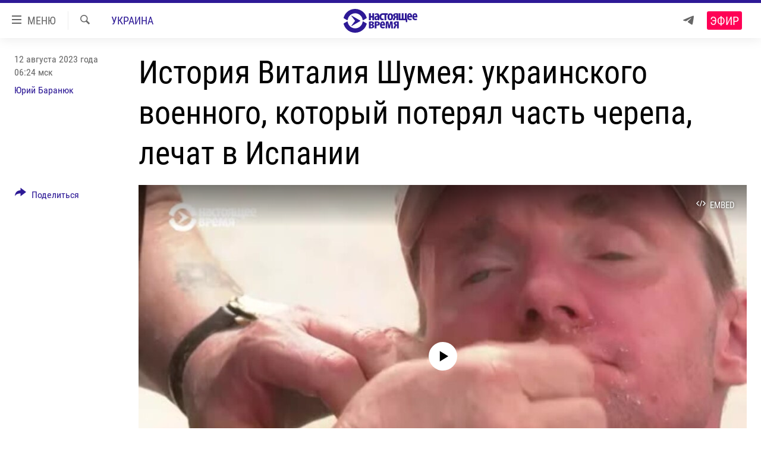

--- FILE ---
content_type: text/html; charset=utf-8
request_url: https://www.currenttime.tv/a/32541239.html
body_size: 13432
content:

<!DOCTYPE html>
<html lang="ru" dir="ltr" class="no-js">
<head>
<link href="/Content/responsive/RFE/ru-RU-TV/RFE-ru-RU-TV.css?&amp;av=0.0.0.0&amp;cb=370" rel="stylesheet"/>
<script src="https://tags.currenttime.tv/rferl-pangea/prod/utag.sync.js"></script> <script type='text/javascript' src='https://www.youtube.com/iframe_api' async></script>
<link rel="manifest" href="/manifest.json">
<script type="text/javascript">
//a general 'js' detection, must be on top level in <head>, due to CSS performance
document.documentElement.className = "js";
var cacheBuster = "370";
var appBaseUrl = "/";
var imgEnhancerBreakpoints = [0, 144, 256, 408, 650, 1023, 1597];
var isLoggingEnabled = false;
var isPreviewPage = false;
var isLivePreviewPage = false;
if (!isPreviewPage) {
window.RFE = window.RFE || {};
window.RFE.cacheEnabledByParam = window.location.href.indexOf('nocache=1') === -1;
const url = new URL(window.location.href);
const params = new URLSearchParams(url.search);
// Remove the 'nocache' parameter
params.delete('nocache');
// Update the URL without the 'nocache' parameter
url.search = params.toString();
window.history.replaceState(null, '', url.toString());
} else {
window.addEventListener('load', function() {
const links = window.document.links;
for (let i = 0; i < links.length; i++) {
links[i].href = '#';
links[i].target = '_self';
}
})
}
var pwaEnabled = false;
var swCacheDisabled;
</script>
<meta charset="utf-8" />
<title>История Виталия Шумея: украинского военного, который потерял часть черепа, лечат в Испании</title>
<meta name="description" content="Шумей – командир ЗРК. Он получил тяжелейшее ранение под Авдеевкой и лишился части черепа. За счет спонсоров из футбольного клуба &quot;Шахтер&quot; Виталия отправили на лечение в испанскую Бадалону. Там в нейрологическом Институте Гуттмана украинцу восстановили череп и начали сложную и долгую реабилитацию" />
<meta name="keywords" content="Украина, настоящее время, медицина, Испания, ранение, военный, череп, мозг, бадалона , шумей, институт гуттмана " />
<meta name="viewport" content="width=device-width, initial-scale=1.0" />
<meta http-equiv="X-UA-Compatible" content="IE=edge" />
<meta name="robots" content="max-image-preview:large"><meta property="fb:app_id" content="1515255158729654" />
<meta name="yandex-verification" content="183f27ca7d8cd167" /> <meta name="yandex-verification" content="8fcec95f849757a3" />
<link href="https://www.currenttime.tv/a/32541239.html" rel="canonical" />
<meta name="apple-mobile-web-app-title" content="Настоящее Время" />
<meta name="apple-mobile-web-app-status-bar-style" content="black" />
<meta name="apple-itunes-app" content="app-id=1042221889, app-argument=//32541239.ltr" />
<meta content="История Виталия Шумея: украинского военного, который потерял часть черепа, лечат в Испании" property="og:title" />
<meta content="Шумей – командир ЗРК. Он получил тяжелейшее ранение под Авдеевкой и лишился части черепа. За счет спонсоров из футбольного клуба &quot;Шахтер&quot; Виталия отправили на лечение в испанскую Бадалону. Там в нейрологическом Институте Гуттмана украинцу восстановили череп и начали сложную и долгую реабилитацию" property="og:description" />
<meta content="video.other" property="og:type" />
<meta content="https://www.currenttime.tv/a/32541239.html" property="og:url" />
<meta content="Настоящее Время" property="og:site_name" />
<meta content="https://www.facebook.com/currenttimetv" property="article:publisher" />
<meta content="https://gdb.currenttime.tv/01000000-0aff-0242-7872-08db98efc57c_tv_w1200_h630.jpg" property="og:image" />
<meta content="1200" property="og:image:width" />
<meta content="630" property="og:image:height" />
<meta content="1515255158729654" property="fb:app_id" />
<meta content="Юрий Баранюк" name="Author" />
<meta content="player" name="twitter:card" />
<meta content="@CurrentTimeTv" name="twitter:site" />
<meta content="https://www.currenttime.tv/embed/player/article/32541239.html" name="twitter:player" />
<meta content="435" name="twitter:player:width" />
<meta content="314" name="twitter:player:height" />
<meta content="https://rfe-video-ns.akamaized.net/pangeavideo/2023/08/0/01/01000000-0aff-0242-7872-08db98efc57c.mp4" name="twitter:player:stream" />
<meta content="video/mp4; codecs=&quot;h264&quot;" name="twitter:player:stream:content_type" />
<meta content="История Виталия Шумея: украинского военного, который потерял часть черепа, лечат в Испании" name="twitter:title" />
<meta content="Шумей – командир ЗРК. Он получил тяжелейшее ранение под Авдеевкой и лишился части черепа. За счет спонсоров из футбольного клуба &quot;Шахтер&quot; Виталия отправили на лечение в испанскую Бадалону. Там в нейрологическом Институте Гуттмана украинцу восстановили череп и начали сложную и долгую реабилитацию" name="twitter:description" />
<link rel="amphtml" href="https://www.currenttime.tv/amp/32541239.html" />
<script type="application/ld+json">{"duration":"PT5M44S","uploadDate":"2023-08-12 03:24:00Z","embedUrl":"https://www.currenttime.tv/embed/player/article/32541239.html","headline":"История Виталия Шумея: украинского военного, который потерял часть черепа, лечат в Испании","inLanguage":"ru-RU-TV","keywords":"Украина, настоящее время, медицина, Испания, ранение, военный, череп, мозг, бадалона , шумей, институт гуттмана ","author":{"@type":"Person","url":"https://www.currenttime.tv/author/yuriy-baranyuk/bj-yqi","description":"","image":{"@type":"ImageObject"},"name":"Юрий Баранюк"},"datePublished":"2023-08-12 03:24:00Z","dateModified":"2023-08-12 03:24:00Z","publisher":{"logo":{"width":512,"height":220,"@type":"ImageObject","url":"https://www.currenttime.tv/Content/responsive/RFE/ru-RU-TV/img/logo.png"},"@type":"Organization","url":"https://www.currenttime.tv","sameAs":["http://facebook.com/currenttimetv","https://twitter.com/CurrentTimeTv","https://www.youtube.com/user/currenttimetv","https://www.instagram.com/currenttime.tv/","https://telegram.me/currenttime"],"name":"Настоящее Время","alternateName":""},"thumbnailUrl":"https://gdb.currenttime.tv/01000000-0aff-0242-7872-08db98efc57c_tv_w1080_h608.jpg","@context":"https://schema.org","@type":"VideoObject","mainEntityOfPage":"https://www.currenttime.tv/a/32541239.html","url":"https://www.currenttime.tv/a/32541239.html","description":"Шумей – командир ЗРК. Он получил тяжелейшее ранение под Авдеевкой и лишился части черепа. За счет спонсоров из футбольного клуба \u0022Шахтер\u0022 Виталия отправили на лечение в испанскую Бадалону. Там в нейрологическом Институте Гуттмана украинцу восстановили череп и начали сложную и долгую реабилитацию","image":{"width":1080,"height":608,"@type":"ImageObject","url":"https://gdb.currenttime.tv/01000000-0aff-0242-7872-08db98efc57c_tv_w1080_h608.jpg"},"name":"История Виталия Шумея: украинского военного, который потерял часть черепа, лечат в Испании"}</script>
<script src="/Scripts/responsive/infographics.b?v=dVbZ-Cza7s4UoO3BqYSZdbxQZVF4BOLP5EfYDs4kqEo1&amp;av=0.0.0.0&amp;cb=370"></script>
<script src="/Scripts/responsive/loader.b?v=Q26XNwrL6vJYKjqFQRDnx01Lk2pi1mRsuLEaVKMsvpA1&amp;av=0.0.0.0&amp;cb=370"></script>
<link rel="icon" type="image/svg+xml" href="/Content/responsive/RFE/ru-RU-TV/img/webApp/favicon.svg" />
<link rel="alternate icon" href="/Content/responsive/RFE/ru-RU-TV/img/webApp/favicon.ico" />
<link rel="mask-icon" color="#2d1996" href="/Content/responsive/RFE/ru-RU-TV/img/webApp/favicon_safari.svg" />
<link rel="apple-touch-icon" sizes="152x152" href="/Content/responsive/RFE/ru-RU-TV/img/webApp/ico-152x152.png" />
<link rel="apple-touch-icon" sizes="144x144" href="/Content/responsive/RFE/ru-RU-TV/img/webApp/ico-144x144.png" />
<link rel="apple-touch-icon" sizes="114x114" href="/Content/responsive/RFE/ru-RU-TV/img/webApp/ico-114x114.png" />
<link rel="apple-touch-icon" sizes="72x72" href="/Content/responsive/RFE/ru-RU-TV/img/webApp/ico-72x72.png" />
<link rel="apple-touch-icon-precomposed" href="/Content/responsive/RFE/ru-RU-TV/img/webApp/ico-57x57.png" />
<link rel="icon" sizes="192x192" href="/Content/responsive/RFE/ru-RU-TV/img/webApp/ico-192x192.png" />
<link rel="icon" sizes="128x128" href="/Content/responsive/RFE/ru-RU-TV/img/webApp/ico-128x128.png" />
<meta name="msapplication-TileColor" content="#ffffff" />
<meta name="msapplication-TileImage" content="/Content/responsive/RFE/ru-RU-TV/img/webApp/ico-144x144.png" />
<link rel="preload" href="/Content/responsive/fonts/Roboto-Condensed-Regular_v1.woff" type="font/woff" as="font" crossorigin="anonymous" />
<link rel="alternate" type="application/rss+xml" title="RFE/RL - Top Stories [RSS]" href="/api/" />
<link rel="sitemap" type="application/rss+xml" href="/sitemap.xml" />
</head>
<body class=" nav-no-loaded cc_theme pg-media js-category-to-nav pg-video nojs-images ">
<script type="text/javascript" >
var analyticsData = {url:"https://www.currenttime.tv/a/32541239.html",property_id:"525",article_uid:"32541239",page_title:"История Виталия Шумея: украинского военного, который потерял часть черепа, лечат в Испании",page_type:"video",content_type:"video",subcontent_type:"video",last_modified:"2023-08-12 03:24:00Z",pub_datetime:"2023-08-12 03:24:00Z",pub_year:"2023",pub_month:"08",pub_day:"12",pub_hour:"03",pub_weekday:"Saturday",section:"украина",english_section:"ukraine",byline:"Юрий Баранюк",categories:"ukraine",tags:"настоящее время;медицина;испания;ранение;военный;череп;мозг;бадалона ;шумей;институт гуттмана ",domain:"www.currenttime.tv",language:"Russian",language_service:"Current Time TV Russian",platform:"web",copied:"no",copied_article:"",copied_title:"",runs_js:"Yes",cms_release:"8.44.0.0.370",enviro_type:"prod",slug:"",entity:"RFE-VOA",short_language_service:"RU",platform_short:"W",page_name:"История Виталия Шумея: украинского военного, который потерял часть черепа, лечат в Испании"};
</script>
<noscript><iframe src="https://www.googletagmanager.com/ns.html?id=GTM-WXZBPZ" height="0" width="0" style="display:none;visibility:hidden"></iframe></noscript><script type="text/javascript" data-cookiecategory="analytics">
var gtmEventObject = Object.assign({}, analyticsData, {event: 'page_meta_ready'});window.dataLayer = window.dataLayer || [];window.dataLayer.push(gtmEventObject);
if (top.location === self.location) { //if not inside of an IFrame
var renderGtm = "true";
if (renderGtm === "true") {
(function(w,d,s,l,i){w[l]=w[l]||[];w[l].push({'gtm.start':new Date().getTime(),event:'gtm.js'});var f=d.getElementsByTagName(s)[0],j=d.createElement(s),dl=l!='dataLayer'?'&l='+l:'';j.async=true;j.src='//www.googletagmanager.com/gtm.js?id='+i+dl;f.parentNode.insertBefore(j,f);})(window,document,'script','dataLayer','GTM-WXZBPZ');
}
}
</script>
<!--Analytics tag js version start-->
<script type="text/javascript" data-cookiecategory="analytics">
var utag_data = Object.assign({}, analyticsData, {});
if(typeof(TealiumTagFrom)==='function' && typeof(TealiumTagSearchKeyword)==='function') {
var utag_from=TealiumTagFrom();var utag_searchKeyword=TealiumTagSearchKeyword();
if(utag_searchKeyword!=null && utag_searchKeyword!=='' && utag_data["search_keyword"]==null) utag_data["search_keyword"]=utag_searchKeyword;if(utag_from!=null && utag_from!=='') utag_data["from"]=TealiumTagFrom();}
if(window.top!== window.self&&utag_data.page_type==="snippet"){utag_data.page_type = 'iframe';}
try{if(window.top!==window.self&&window.self.location.hostname===window.top.location.hostname){utag_data.platform = 'self-embed';utag_data.platform_short = 'se';}}catch(e){if(window.top!==window.self&&window.self.location.search.includes("platformType=self-embed")){utag_data.platform = 'cross-promo';utag_data.platform_short = 'cp';}}
(function(a,b,c,d){ a="https://tags.currenttime.tv/rferl-pangea/prod/utag.js"; b=document;c="script";d=b.createElement(c);d.src=a;d.type="text/java"+c;d.async=true; a=b.getElementsByTagName(c)[0];a.parentNode.insertBefore(d,a); })();
</script>
<!--Analytics tag js version end-->
<!-- Analytics tag management NoScript -->
<noscript>
<img style="position: absolute; border: none;" src="https://ssc.currenttime.tv/b/ss/bbgprod,bbgentityrferl/1/G.4--NS/862913431?pageName=rfe-voa%3aru%3aw%3avideo%3a%d0%98%d1%81%d1%82%d0%be%d1%80%d0%b8%d1%8f%20%d0%92%d0%b8%d1%82%d0%b0%d0%bb%d0%b8%d1%8f%20%d0%a8%d1%83%d0%bc%d0%b5%d1%8f%3a%20%d1%83%d0%ba%d1%80%d0%b0%d0%b8%d0%bd%d1%81%d0%ba%d0%be%d0%b3%d0%be%20%d0%b2%d0%be%d0%b5%d0%bd%d0%bd%d0%be%d0%b3%d0%be%2c%20%d0%ba%d0%be%d1%82%d0%be%d1%80%d1%8b%d0%b9%20%d0%bf%d0%be%d1%82%d0%b5%d1%80%d1%8f%d0%bb%20%d1%87%d0%b0%d1%81%d1%82%d1%8c%20%d1%87%d0%b5%d1%80%d0%b5%d0%bf%d0%b0%2c%20%d0%bb%d0%b5%d1%87%d0%b0%d1%82%20%d0%b2%20%d0%98%d1%81%d0%bf%d0%b0%d0%bd%d0%b8%d0%b8&amp;c6=%d0%98%d1%81%d1%82%d0%be%d1%80%d0%b8%d1%8f%20%d0%92%d0%b8%d1%82%d0%b0%d0%bb%d0%b8%d1%8f%20%d0%a8%d1%83%d0%bc%d0%b5%d1%8f%3a%20%d1%83%d0%ba%d1%80%d0%b0%d0%b8%d0%bd%d1%81%d0%ba%d0%be%d0%b3%d0%be%20%d0%b2%d0%be%d0%b5%d0%bd%d0%bd%d0%be%d0%b3%d0%be%2c%20%d0%ba%d0%be%d1%82%d0%be%d1%80%d1%8b%d0%b9%20%d0%bf%d0%be%d1%82%d0%b5%d1%80%d1%8f%d0%bb%20%d1%87%d0%b0%d1%81%d1%82%d1%8c%20%d1%87%d0%b5%d1%80%d0%b5%d0%bf%d0%b0%2c%20%d0%bb%d0%b5%d1%87%d0%b0%d1%82%20%d0%b2%20%d0%98%d1%81%d0%bf%d0%b0%d0%bd%d0%b8%d0%b8&amp;v36=8.44.0.0.370&amp;v6=D=c6&amp;g=https%3a%2f%2fwww.currenttime.tv%2fa%2f32541239.html&amp;c1=D=g&amp;v1=D=g&amp;events=event1&amp;c16=current%20time%20tv%20russian&amp;v16=D=c16&amp;c5=ukraine&amp;v5=D=c5&amp;ch=%d0%a3%d0%ba%d1%80%d0%b0%d0%b8%d0%bd%d0%b0&amp;c15=russian&amp;v15=D=c15&amp;c4=video&amp;v4=D=c4&amp;c14=32541239&amp;v14=D=c14&amp;v20=no&amp;c17=web&amp;v17=D=c17&amp;mcorgid=518abc7455e462b97f000101%40adobeorg&amp;server=www.currenttime.tv&amp;pageType=D=c4&amp;ns=bbg&amp;v29=D=server&amp;v25=rfe&amp;v30=525&amp;v105=D=User-Agent " alt="analytics" width="1" height="1" /></noscript>
<!-- End of Analytics tag management NoScript -->
<!--*** Accessibility links - For ScreenReaders only ***-->
<section>
<div class="sr-only">
<h2>Ссылки</h2>
<ul>
<li><a href="#content" data-disable-smooth-scroll="1">Перейти к контенту</a></li>
<li><a href="#navigation" data-disable-smooth-scroll="1">Перейти к навигации</a></li>
<li><a href="#txtHeaderSearch" data-disable-smooth-scroll="1">Перейти к поиску</a></li>
</ul>
</div>
</section>
<div dir="ltr">
<div id="page">
<aside>
<div class="ctc-message pos-fix">
<div class="ctc-message__inner">Ссылка скопирована в буфер обмена</div>
</div>
</aside>
<div class="hdr-20 hdr-20--big">
<div class="hdr-20__inner">
<div class="hdr-20__max pos-rel">
<div class="hdr-20__side hdr-20__side--primary d-flex">
<label data-for="main-menu-ctrl" data-switcher-trigger="true" data-switch-target="main-menu-ctrl" class="burger hdr-trigger pos-rel trans-trigger" data-trans-evt="click" data-trans-id="menu">
<span class="ico ico-close hdr-trigger__ico hdr-trigger__ico--close burger__ico burger__ico--close"></span>
<span class="ico ico-menu hdr-trigger__ico hdr-trigger__ico--open burger__ico burger__ico--open"></span>
<span class="burger__label">МЕНЮ</span>
</label>
<div class="menu-pnl pos-fix trans-target" data-switch-target="main-menu-ctrl" data-trans-id="menu">
<div class="menu-pnl__inner">
<nav class="main-nav menu-pnl__item menu-pnl__item--first">
<ul class="main-nav__list accordeon" data-analytics-tales="false" data-promo-name="link" data-location-name="nav,secnav">
<li class="main-nav__item">
<a class="main-nav__item-name main-nav__item-name--link" href="/news" title="Новости" >Новости</a>
</li>
<li class="main-nav__item">
<a class="main-nav__item-name main-nav__item-name--link" href="/a/ukraine-war-front-reports/32281333.html" title="Репортажи с передовой" >Репортажи с передовой</a>
</li>
<li class="main-nav__item">
<a class="main-nav__item-name main-nav__item-name--link" href="https://smarturl.click/13Qx5" title="БЕЗ VPN" >БЕЗ VPN</a>
</li>
<li class="main-nav__item accordeon__item" data-switch-target="menu-item-1643">
<label class="main-nav__item-name main-nav__item-name--label accordeon__control-label" data-switcher-trigger="true" data-for="menu-item-1643">
Программы
<span class="ico ico-chevron-down main-nav__chev"></span>
</label>
<div class="main-nav__sub-list">
<a class="main-nav__item-name main-nav__item-name--link main-nav__item-name--sub" href="/utro" title="Утро" >Утро</a>
<a class="main-nav__item-name main-nav__item-name--link main-nav__item-name--sub" href="/vecher" title="Вечер" >Вечер</a>
<a class="main-nav__item-name main-nav__item-name--link main-nav__item-name--sub" href="/glavnoe" title="Главное" >Главное</a>
<a class="main-nav__item-name main-nav__item-name--link main-nav__item-name--sub" href="/baltic" title="Балтия" data-item-name="baltic" >Балтия</a>
<a class="main-nav__item-name main-nav__item-name--link main-nav__item-name--sub" href="/asia" title="Азия" >Азия</a>
<a class="main-nav__item-name main-nav__item-name--link main-nav__item-name--sub" href="/smotrivoba" title="Смотри в оба" >Смотри в оба</a>
<a class="main-nav__item-name main-nav__item-name--link main-nav__item-name--sub" href="/programs" title="Все программы" >Все программы</a>
<a class="main-nav__item-name main-nav__item-name--link main-nav__item-name--sub" href="/schedule/tv.html#live-now" title="Расписание" >Расписание</a>
</div>
</li>
<li class="main-nav__item">
<a class="main-nav__item-name main-nav__item-name--link" href="/doc" title="Реальное кино" >Реальное кино</a>
</li>
<li class="main-nav__item accordeon__item" data-switch-target="menu-item-3179">
<label class="main-nav__item-name main-nav__item-name--label accordeon__control-label" data-switcher-trigger="true" data-for="menu-item-3179">
Регионы
<span class="ico ico-chevron-down main-nav__chev"></span>
</label>
<div class="main-nav__sub-list">
<a class="main-nav__item-name main-nav__item-name--link main-nav__item-name--sub" href="/azerbaijan" title="Азербайджан" >Азербайджан</a>
<a class="main-nav__item-name main-nav__item-name--link main-nav__item-name--sub" href="/armenia" title="Армения" >Армения</a>
<a class="main-nav__item-name main-nav__item-name--link main-nav__item-name--sub" href="/belarus" title="Беларусь" >Беларусь</a>
<a class="main-nav__item-name main-nav__item-name--link main-nav__item-name--sub" href="/georgia" title="Грузия" >Грузия</a>
<a class="main-nav__item-name main-nav__item-name--link main-nav__item-name--sub" href="/kazakhstan" title="Казахстан" >Казахстан</a>
<a class="main-nav__item-name main-nav__item-name--link main-nav__item-name--sub" href="/kyrgyzstan" title="Кыргызстан" >Кыргызстан</a>
<a class="main-nav__item-name main-nav__item-name--link main-nav__item-name--sub" href="/latvia" title="Латвия" >Латвия</a>
<a class="main-nav__item-name main-nav__item-name--link main-nav__item-name--sub" href="/lithuania" title="Литва" >Литва</a>
<a class="main-nav__item-name main-nav__item-name--link main-nav__item-name--sub" href="/moldovanian" title="Молдова" >Молдова</a>
<a class="main-nav__item-name main-nav__item-name--link main-nav__item-name--sub" href="/russia" title="Россия" >Россия</a>
<a class="main-nav__item-name main-nav__item-name--link main-nav__item-name--sub" href="/tajikistan" title="Таджикистан" >Таджикистан</a>
<a class="main-nav__item-name main-nav__item-name--link main-nav__item-name--sub" href="/turkmenistan" title="Туркменистан" >Туркменистан</a>
<a class="main-nav__item-name main-nav__item-name--link main-nav__item-name--sub" href="/uzbekisnan" title="Узбекистан" >Узбекистан</a>
<a class="main-nav__item-name main-nav__item-name--link main-nav__item-name--sub" href="/Ukraine" title="Украина" >Украина</a>
<a class="main-nav__item-name main-nav__item-name--link main-nav__item-name--sub" href="/estonia" title="Эстония" >Эстония</a>
</div>
</li>
<li class="main-nav__item">
<a class="main-nav__item-name main-nav__item-name--link" href="/longreads" title="Лонгриды" >Лонгриды</a>
</li>
<li class="main-nav__item">
<a class="main-nav__item-name main-nav__item-name--link" href="/investigations" title="Расследования" >Расследования</a>
</li>
<li class="main-nav__item accordeon__item" data-switch-target="menu-item-2908">
<label class="main-nav__item-name main-nav__item-name--label accordeon__control-label" data-switcher-trigger="true" data-for="menu-item-2908">
Спецпроекты
<span class="ico ico-chevron-down main-nav__chev"></span>
</label>
<div class="main-nav__sub-list">
<a class="main-nav__item-name main-nav__item-name--link main-nav__item-name--sub" href="/a/our-liberty-documentary/33608027.html" title="За Нашу Свободу" >За Нашу Свободу</a>
<a class="main-nav__item-name main-nav__item-name--link main-nav__item-name--sub" href="/tell-us" title="Расскажи" data-item-name="Tell us" >Расскажи</a>
<a class="main-nav__item-name main-nav__item-name--link main-nav__item-name--sub" href="/polit-prisoners" title="Политзеки" >Политзеки</a>
<a class="main-nav__item-name main-nav__item-name--link main-nav__item-name--sub" href="/p/8414.html" title="Уничтожение &quot;Мемориала&quot;" >Уничтожение &quot;Мемориала&quot;</a>
<a class="main-nav__item-name main-nav__item-name--link main-nav__item-name--sub" href="/a/voices-of-kabul/31416882.html" title="Голоса из Кабула" >Голоса из Кабула</a>
<a class="main-nav__item-name main-nav__item-name--link main-nav__item-name--sub" href="/ussr-collapse-30-years" title="30 лет распаду СССР" >30 лет распаду СССР</a>
<a class="main-nav__item-name main-nav__item-name--link main-nav__item-name--sub" href="/runet" title="Холивар" >Холивар</a>
<a class="main-nav__item-name main-nav__item-name--link main-nav__item-name--sub" href="/all-podcasts" title="Подкасты" >Подкасты</a>
<a class="main-nav__item-name main-nav__item-name--link main-nav__item-name--sub" href="/projects" title="Все спецпроекты" >Все спецпроекты</a>
</div>
</li>
<li class="main-nav__item accordeon__item" data-switch-target="menu-item-3178">
<label class="main-nav__item-name main-nav__item-name--label accordeon__control-label" data-switcher-trigger="true" data-for="menu-item-3178">
Настоящее Время. Док
<span class="ico ico-chevron-down main-nav__chev"></span>
</label>
<div class="main-nav__sub-list">
<a class="main-nav__item-name main-nav__item-name--link main-nav__item-name--sub" href="/unknownrussia" title="Неизвестная Россия" >Неизвестная Россия</a>
<a class="main-nav__item-name main-nav__item-name--link main-nav__item-name--sub" href="/person" title="Человек на карте" >Человек на карте</a>
<a class="main-nav__item-name main-nav__item-name--link main-nav__item-name--sub" href="/asia-360" title="Азия 360&#176;" data-item-name="asia-360" >Азия 360&#176;</a>
<a class="main-nav__item-name main-nav__item-name--link main-nav__item-name--sub" href="https://zona.currenttime.tv/" title="Азбука тюрьмы" >Азбука тюрьмы</a>
<a class="main-nav__item-name main-nav__item-name--link main-nav__item-name--sub" href="/runet" title="Холивар. История рунета" >Холивар. История рунета</a>
<a class="main-nav__item-name main-nav__item-name--link main-nav__item-name--sub" href="/doc" title="Все документальные проекты" >Все документальные проекты</a>
</div>
</li>
<li class="main-nav__item">
<a class="main-nav__item-name main-nav__item-name--link" href="/semsorok" title="Рассылка 7:40" >Рассылка 7:40</a>
</li>
<li class="main-nav__item">
<a class="main-nav__item-name main-nav__item-name--link" href="/about" title="О нас" >О нас</a>
</li>
<li class="main-nav__item">
<a class="main-nav__item-name main-nav__item-name--link" href="/contact" title="Пишите нам" >Пишите нам</a>
</li>
</ul>
</nav>
<div class="menu-pnl__item menu-pnl__item--social">
<h5 class="menu-pnl__sub-head">Присоединяйтесь!</h5>
<a href="https://telegram.me/currenttime" title="Присоединяйтесь к нам в телеграме (Telegram)" data-analytics-text="follow_on_telegram" class="btn btn--rounded btn--social-inverted menu-pnl__btn js-social-btn btn-telegram" target="_blank" rel="noopener">
<span class="ico ico-telegram ico--rounded"></span>
</a>
<a href="https://www.youtube.com/user/currenttimetv" title="Присоединяйтесь в Youtube" data-analytics-text="follow_on_youtube" class="btn btn--rounded btn--social-inverted menu-pnl__btn js-social-btn btn-youtube" target="_blank" rel="noopener">
<span class="ico ico-youtube ico--rounded"></span>
</a>
<a href="http://facebook.com/currenttimetv" title="Мы в Facebook" data-analytics-text="follow_on_facebook" class="btn btn--rounded btn--social-inverted menu-pnl__btn js-social-btn btn-facebook" target="_blank" rel="noopener">
<span class="ico ico-facebook-alt ico--rounded"></span>
</a>
<a href="https://www.instagram.com/currenttime.tv/" title="Подпишитесь на нашу страницу в Instagram" data-analytics-text="follow_on_instagram" class="btn btn--rounded btn--social-inverted menu-pnl__btn js-social-btn btn-instagram" target="_blank" rel="noopener">
<span class="ico ico-instagram ico--rounded"></span>
</a>
<a href="https://twitter.com/CurrentTimeTv" title="Мы в Twitter" data-analytics-text="follow_on_twitter" class="btn btn--rounded btn--social-inverted menu-pnl__btn js-social-btn btn-twitter" target="_blank" rel="noopener">
<span class="ico ico-twitter ico--rounded"></span>
</a>
</div>
</div>
</div>
<label data-for="top-search-ctrl" data-switcher-trigger="true" data-switch-target="top-search-ctrl" class="top-srch-trigger hdr-trigger">
<span class="ico ico-close hdr-trigger__ico hdr-trigger__ico--close top-srch-trigger__ico top-srch-trigger__ico--close"></span>
<span class="ico ico-search hdr-trigger__ico hdr-trigger__ico--open top-srch-trigger__ico top-srch-trigger__ico--open"></span>
</label>
<div class="srch-top srch-top--in-header" data-switch-target="top-search-ctrl">
<div class="container">
<form action="/s" class="srch-top__form srch-top__form--in-header" id="form-topSearchHeader" method="get" role="search"><label for="txtHeaderSearch" class="sr-only">Искать</label>
<input type="text" id="txtHeaderSearch" name="k" placeholder="текст для поиска..." accesskey="s" value="" class="srch-top__input analyticstag-event" onkeydown="if (event.keyCode === 13) { FireAnalyticsTagEventOnSearch('search', $dom.get('#txtHeaderSearch')[0].value) }" />
<button title="Искать" type="submit" class="btn btn--top-srch analyticstag-event" onclick="FireAnalyticsTagEventOnSearch('search', $dom.get('#txtHeaderSearch')[0].value) ">
<span class="ico ico-search"></span>
</button></form>
</div>
</div>
<a href="/" class="main-logo-link">
<img src="/Content/responsive/RFE/ru-RU-TV/img/logo-compact.svg" class="main-logo main-logo--comp" alt="site logo">
<img src="/Content/responsive/RFE/ru-RU-TV/img/logo.svg" class="main-logo main-logo--big" alt="site logo">
</a>
</div>
<div class="hdr-20__side hdr-20__side--secondary d-flex">
<a href="https://telegram.me/currenttime" title="Telegram" class="hdr-20__secondary-item" data-item-name="custom1">
<span class="ico-custom ico-custom--1 hdr-20__secondary-icon"></span>
</a>
<a href="/s" title="Искать" class="hdr-20__secondary-item hdr-20__secondary-item--search" data-item-name="search">
<span class="ico ico-search hdr-20__secondary-icon hdr-20__secondary-icon--search"></span>
</a>
<div class="hdr-20__secondary-item live-b-drop">
<div class="live-b-drop__off">
<a href="/live/video/92" class="live-b-drop__link" title="Эфир" data-item-name="live">
<span class="badge badge--live-btn badge--live">
Эфир
</span>
</a>
</div>
<div class="live-b-drop__on hidden">
<label data-for="live-ctrl" data-switcher-trigger="true" data-switch-target="live-ctrl" class="live-b-drop__label pos-rel">
<span class="badge badge--live badge--live-btn">
Эфир
</span>
<span class="ico ico-close live-b-drop__label-ico live-b-drop__label-ico--close"></span>
</label>
<div class="live-b-drop__panel" id="targetLivePanelDiv" data-switch-target="live-ctrl"></div>
</div>
</div>
<div class="srch-bottom">
<form action="/s" class="srch-bottom__form d-flex" id="form-bottomSearch" method="get" role="search"><label for="txtSearch" class="sr-only">Искать</label>
<input type="search" id="txtSearch" name="k" placeholder="текст для поиска..." accesskey="s" value="" class="srch-bottom__input analyticstag-event" onkeydown="if (event.keyCode === 13) { FireAnalyticsTagEventOnSearch('search', $dom.get('#txtSearch')[0].value) }" />
<button title="Искать" type="submit" class="btn btn--bottom-srch analyticstag-event" onclick="FireAnalyticsTagEventOnSearch('search', $dom.get('#txtSearch')[0].value) ">
<span class="ico ico-search"></span>
</button></form>
</div>
</div>
<img src="/Content/responsive/RFE/ru-RU-TV/img/logo-print.gif" class="logo-print" alt="site logo">
<img src="/Content/responsive/RFE/ru-RU-TV/img/logo-print_color.png" class="logo-print logo-print--color" alt="site logo">
</div>
</div>
</div>
<script>
if (document.body.className.indexOf('pg-home') > -1) {
var nav2In = document.querySelector('.hdr-20__inner');
var nav2Sec = document.querySelector('.hdr-20__side--secondary');
var secStyle = window.getComputedStyle(nav2Sec);
if (nav2In && window.pageYOffset < 150 && secStyle['position'] !== 'fixed') {
nav2In.classList.add('hdr-20__inner--big')
}
}
</script>
<div class="c-hlights c-hlights--breaking c-hlights--no-item" data-hlight-display="mobile,desktop">
<div class="c-hlights__wrap container p-0">
<div class="c-hlights__nav">
<a role="button" href="#" title="Назад">
<span class="ico ico-chevron-backward m-0"></span>
<span class="sr-only">Назад</span>
</a>
<a role="button" href="#" title="Вперед">
<span class="ico ico-chevron-forward m-0"></span>
<span class="sr-only">Вперед</span>
</a>
</div>
<span class="c-hlights__label">
<span class="">Новость часа</span>
<span class="switcher-trigger">
<label data-for="more-less-1" data-switcher-trigger="true" class="switcher-trigger__label switcher-trigger__label--more p-b-0" title="Показать больше">
<span class="ico ico-chevron-down"></span>
</label>
<label data-for="more-less-1" data-switcher-trigger="true" class="switcher-trigger__label switcher-trigger__label--less p-b-0" title="Свернуть описание">
<span class="ico ico-chevron-up"></span>
</label>
</span>
</span>
<ul class="c-hlights__items switcher-target" data-switch-target="more-less-1">
</ul>
</div>
</div> <div id="content">
<div class="media-container">
<div class="container">
<div class="hdr-container">
<div class="row">
<div class="col-category col-xs-12 col-md-2 pull-left"> <div class="category js-category">
<a class="" href="/Ukraine">Украина</a> </div>
</div><div class="col-title col-xs-12 col-lg-10 pull-right"> <h1 class="">
История Виталия Шумея: украинского военного, который потерял часть черепа, лечат в Испании
</h1>
</div><div class="col-publishing-details col-xs-12 col-md-2 pull-left"> <div class="publishing-details ">
<div class="published">
<span class="date" >
<time pubdate="pubdate" datetime="2023-08-12T06:24:00+03:00">
12 августа 2023 года 06:24 мск
</time>
</span>
</div>
<div class="links">
<ul class="links__list links__list--column">
<li class="links__item">
<a class="links__item-link" href="/author/yuriy-baranyuk/bj-yqi" title="Юрий Баранюк">Юрий Баранюк</a>
</li>
</ul>
</div>
</div>
</div><div class="col-lg-12 separator"> <div class="separator">
<hr class="title-line" />
</div>
</div><div class="col-multimedia col-xs-12 col-md-10 pull-right"> <div class="media-pholder media-pholder--video ">
<div class="c-sticky-container" data-poster="https://gdb.currenttime.tv/01000000-0aff-0242-7872-08db98efc57c_tv_w250_r1.jpg">
<div class="c-sticky-element" data-sp_api="pangea-video" data-persistent data-persistent-browse-out >
<div class="c-mmp c-mmp--enabled c-mmp--loading c-mmp--video c-mmp--detail c-mmp--has-poster c-sticky-element__swipe-el"
data-player_id="" data-title="История Виталия Шумея: украинского военного, который потерял часть черепа, лечат в Испании" data-hide-title="False"
data-breakpoint_s="320" data-breakpoint_m="640" data-breakpoint_l="992"
data-hlsjs-src="/Scripts/responsive/hls.b"
data-bypass-dash-for-vod="true"
data-bypass-dash-for-live-video="true"
data-bypass-dash-for-live-audio="true"
id="player32541239">
<div class="c-mmp__poster js-poster c-mmp__poster--video">
<img src="https://gdb.currenttime.tv/01000000-0aff-0242-7872-08db98efc57c_tv_w250_r1.jpg" alt="История Виталия Шумея: украинского военного, который потерял часть черепа, лечат в Испании" title="История Виталия Шумея: украинского военного, который потерял часть черепа, лечат в Испании" class="c-mmp__poster-image-h" />
</div>
<a class="c-mmp__fallback-link" href="https://rfe-video-ns.akamaized.net/pangeavideo/2023/08/0/01/01000000-0aff-0242-7872-08db98efc57c_240p.mp4">
<span class="c-mmp__fallback-link-icon">
<span class="ico ico-play"></span>
</span>
</a>
<div class="c-spinner">
<img src="/Content/responsive/img/player-spinner.png" alt="пожалуйста, подождите" title="пожалуйста, подождите" />
</div>
<span class="c-mmp__big_play_btn js-btn-play-big">
<span class="ico ico-play"></span>
</span>
<div class="c-mmp__player">
<video src="https://rfe-video-hls-ns.akamaized.net/pangeavideo/2023/08/0/01/01000000-0aff-0242-7872-08db98efc57c_master.m3u8" data-fallbacksrc="https://rfe-video-ns.akamaized.net/pangeavideo/2023/08/0/01/01000000-0aff-0242-7872-08db98efc57c.mp4" data-fallbacktype="video/mp4" data-type="application/x-mpegURL" data-info="Auto" data-sources="[{&quot;AmpSrc&quot;:&quot;https://rfe-video-ns.akamaized.net/pangeavideo/2023/08/0/01/01000000-0aff-0242-7872-08db98efc57c_240p.mp4&quot;,&quot;Src&quot;:&quot;https://rfe-video-ns.akamaized.net/pangeavideo/2023/08/0/01/01000000-0aff-0242-7872-08db98efc57c_240p.mp4&quot;,&quot;Type&quot;:&quot;video/mp4&quot;,&quot;DataInfo&quot;:&quot;240p&quot;,&quot;Url&quot;:null,&quot;BlockAutoTo&quot;:null,&quot;BlockAutoFrom&quot;:null},{&quot;AmpSrc&quot;:&quot;https://rfe-video-ns.akamaized.net/pangeavideo/2023/08/0/01/01000000-0aff-0242-7872-08db98efc57c.mp4&quot;,&quot;Src&quot;:&quot;https://rfe-video-ns.akamaized.net/pangeavideo/2023/08/0/01/01000000-0aff-0242-7872-08db98efc57c.mp4&quot;,&quot;Type&quot;:&quot;video/mp4&quot;,&quot;DataInfo&quot;:&quot;360p&quot;,&quot;Url&quot;:null,&quot;BlockAutoTo&quot;:null,&quot;BlockAutoFrom&quot;:null},{&quot;AmpSrc&quot;:&quot;https://rfe-video-ns.akamaized.net/pangeavideo/2023/08/0/01/01000000-0aff-0242-7872-08db98efc57c_480p.mp4&quot;,&quot;Src&quot;:&quot;https://rfe-video-ns.akamaized.net/pangeavideo/2023/08/0/01/01000000-0aff-0242-7872-08db98efc57c_480p.mp4&quot;,&quot;Type&quot;:&quot;video/mp4&quot;,&quot;DataInfo&quot;:&quot;480p&quot;,&quot;Url&quot;:null,&quot;BlockAutoTo&quot;:null,&quot;BlockAutoFrom&quot;:null},{&quot;AmpSrc&quot;:&quot;https://rfe-video-ns.akamaized.net/pangeavideo/2023/08/0/01/01000000-0aff-0242-7872-08db98efc57c_720p.mp4&quot;,&quot;Src&quot;:&quot;https://rfe-video-ns.akamaized.net/pangeavideo/2023/08/0/01/01000000-0aff-0242-7872-08db98efc57c_720p.mp4&quot;,&quot;Type&quot;:&quot;video/mp4&quot;,&quot;DataInfo&quot;:&quot;720p&quot;,&quot;Url&quot;:null,&quot;BlockAutoTo&quot;:null,&quot;BlockAutoFrom&quot;:null},{&quot;AmpSrc&quot;:&quot;https://rfe-video-ns.akamaized.net/pangeavideo/2023/08/0/01/01000000-0aff-0242-7872-08db98efc57c_1080p.mp4&quot;,&quot;Src&quot;:&quot;https://rfe-video-ns.akamaized.net/pangeavideo/2023/08/0/01/01000000-0aff-0242-7872-08db98efc57c_1080p.mp4&quot;,&quot;Type&quot;:&quot;video/mp4&quot;,&quot;DataInfo&quot;:&quot;1080p&quot;,&quot;Url&quot;:null,&quot;BlockAutoTo&quot;:null,&quot;BlockAutoFrom&quot;:null}]" data-pub_datetime="2023-08-12 03:24:00Z" data-lt-on-play="0" data-lt-url="" data-preload webkit-playsinline="webkit-playsinline" playsinline="playsinline" style="width:100%; height:100%" title="История Виталия Шумея: украинского военного, который потерял часть черепа, лечат в Испании" data-aspect-ratio="640/360" data-sdkadaptive="true" data-sdkamp="false" data-sdktitle="История Виталия Шумея: украинского военного, который потерял часть черепа, лечат в Испании" data-sdkvideo="html5" data-sdkid="32541239" data-sdktype="Video ondemand">
</video>
</div>
<div class="c-mmp__overlay c-mmp__overlay--title c-mmp__overlay--partial c-mmp__overlay--disabled c-mmp__overlay--slide-from-top js-c-mmp__title-overlay">
<span class="c-mmp__overlay-actions c-mmp__overlay-actions-top js-overlay-actions">
<span class="c-mmp__overlay-actions-link c-mmp__overlay-actions-link--embed js-btn-embed-overlay" title="Embed">
<span class="c-mmp__overlay-actions-link-ico ico ico-embed-code"></span>
<span class="c-mmp__overlay-actions-link-text">Embed</span>
</span>
<span class="c-mmp__overlay-actions-link c-mmp__overlay-actions-link--close-sticky c-sticky-element__close-el" title="close">
<span class="c-mmp__overlay-actions-link-ico ico ico-close"></span>
</span>
</span>
<div class="c-mmp__overlay-title js-overlay-title">
<h5 class="c-mmp__overlay-media-title">
<a class="js-media-title-link" href="/a/32541239.html" target="_blank" rel="noopener" title="История Виталия Шумея: украинского военного, который потерял часть черепа, лечат в Испании">История Виталия Шумея: украинского военного, который потерял часть черепа, лечат в Испании</a>
</h5>
</div>
</div>
<div class="c-mmp__overlay c-mmp__overlay--sharing c-mmp__overlay--disabled c-mmp__overlay--slide-from-bottom js-c-mmp__sharing-overlay">
<span class="c-mmp__overlay-actions">
<span class="c-mmp__overlay-actions-link c-mmp__overlay-actions-link--embed js-btn-embed-overlay" title="Embed">
<span class="c-mmp__overlay-actions-link-ico ico ico-embed-code"></span>
<span class="c-mmp__overlay-actions-link-text">Embed</span>
</span>
<span class="c-mmp__overlay-actions-link c-mmp__overlay-actions-link--close js-btn-close-overlay" title="close">
<span class="c-mmp__overlay-actions-link-ico ico ico-close"></span>
</span>
</span>
<div class="c-mmp__overlay-tabs">
<div class="c-mmp__overlay-tab c-mmp__overlay-tab--disabled c-mmp__overlay-tab--slide-backward js-tab-embed-overlay" data-trigger="js-btn-embed-overlay" data-embed-source="//www.currenttime.tv/embed/player/0/32541239.html?type=video" role="form">
<div class="c-mmp__overlay-body c-mmp__overlay-body--centered-vertical">
<div class="column">
<div class="c-mmp__status-msg ta-c js-message-embed-code-copied" role="tooltip">
Код скопирован в буфер обмена
</div>
<div class="c-mmp__form-group ta-c">
<input type="text" name="embed_code" class="c-mmp__input-text js-embed-code" dir="ltr" value="" readonly />
<span class="c-mmp__input-btn js-btn-copy-embed-code" title="Copy to clipboard"><span class="ico ico-content-copy"></span></span>
</div>
<hr class="c-mmp__separator-line" />
<div class="c-mmp__form-group ta-c">
<label class="c-mmp__form-inline-element">
<span class="c-mmp__form-inline-element-text" title="ширина">ширина</span>
<input type="text" title="ширина" value="640" data-default="640" dir="ltr" name="embed_width" class="ta-c c-mmp__input-text c-mmp__input-text--xs js-video-embed-width" aria-live="assertive" />
<span class="c-mmp__input-suffix">px</span>
</label>
<label class="c-mmp__form-inline-element">
<span class="c-mmp__form-inline-element-text" title="высота">высота</span>
<input type="text" title="высота" value="360" data-default="360" dir="ltr" name="embed_height" class="ta-c c-mmp__input-text c-mmp__input-text--xs js-video-embed-height" aria-live="assertive" />
<span class="c-mmp__input-suffix">px</span>
</label>
</div>
</div>
</div>
</div>
<div class="c-mmp__overlay-tab c-mmp__overlay-tab--disabled c-mmp__overlay-tab--slide-forward js-tab-sharing-overlay" data-trigger="js-btn-sharing-overlay" role="form">
<div class="c-mmp__overlay-body c-mmp__overlay-body--centered-vertical">
<div class="column">
<div class="not-apply-to-sticky audio-fl-bwd">
<aside class="player-content-share share share--mmp" role="complementary"
data-share-url="https://www.currenttime.tv/a/32541239.html" data-share-title="История Виталия Шумея: украинского военного, который потерял часть черепа, лечат в Испании" data-share-text="">
<ul class="share__list">
<li class="share__item">
<a href="https://facebook.com/sharer.php?u=https%3a%2f%2fwww.currenttime.tv%2fa%2f32541239.html"
data-analytics-text="share_on_facebook"
title="Facebook" target="_blank"
class="btn bg-transparent js-social-btn">
<span class="ico ico-facebook fs_xl "></span>
</a>
</li>
<li class="share__item">
<a href="https://twitter.com/share?url=https%3a%2f%2fwww.currenttime.tv%2fa%2f32541239.html&amp;text=%d0%98%d1%81%d1%82%d0%be%d1%80%d0%b8%d1%8f+%d0%92%d0%b8%d1%82%d0%b0%d0%bb%d0%b8%d1%8f+%d0%a8%d1%83%d0%bc%d0%b5%d1%8f%3a+%d1%83%d0%ba%d1%80%d0%b0%d0%b8%d0%bd%d1%81%d0%ba%d0%be%d0%b3%d0%be+%d0%b2%d0%be%d0%b5%d0%bd%d0%bd%d0%be%d0%b3%d0%be%2c+%d0%ba%d0%be%d1%82%d0%be%d1%80%d1%8b%d0%b9+%d0%bf%d0%be%d1%82%d0%b5%d1%80%d1%8f%d0%bb+%d1%87%d0%b0%d1%81%d1%82%d1%8c+%d1%87%d0%b5%d1%80%d0%b5%d0%bf%d0%b0%2c+%d0%bb%d0%b5%d1%87%d0%b0%d1%82+%d0%b2+%d0%98%d1%81%d0%bf%d0%b0%d0%bd%d0%b8%d0%b8"
data-analytics-text="share_on_twitter"
title="X (Twitter)" target="_blank"
class="btn bg-transparent js-social-btn">
<span class="ico ico-twitter fs_xl "></span>
</a>
</li>
<li class="share__item">
<a href="/a/32541239.html" title="Share this media" class="btn bg-transparent" target="_blank" rel="noopener">
<span class="ico ico-ellipsis fs_xl "></span>
</a>
</li>
</ul>
</aside>
</div>
<hr class="c-mmp__separator-line audio-fl-bwd xs-hidden s-hidden" />
<div class="c-mmp__status-msg ta-c js-message-share-url-copied" role="tooltip">
The URL has been copied to your clipboard
</div>
<div class="c-mmp__form-group ta-c audio-fl-bwd xs-hidden s-hidden">
<input type="text" name="share_url" class="c-mmp__input-text js-share-url" value="https://www.currenttime.tv/a/32541239.html" dir="ltr" readonly />
<span class="c-mmp__input-btn js-btn-copy-share-url" title="Copy to clipboard"><span class="ico ico-content-copy"></span></span>
</div>
</div>
</div>
</div>
</div>
</div>
<div class="c-mmp__overlay c-mmp__overlay--settings c-mmp__overlay--disabled c-mmp__overlay--slide-from-bottom js-c-mmp__settings-overlay">
<span class="c-mmp__overlay-actions">
<span class="c-mmp__overlay-actions-link c-mmp__overlay-actions-link--close js-btn-close-overlay" title="close">
<span class="c-mmp__overlay-actions-link-ico ico ico-close"></span>
</span>
</span>
<div class="c-mmp__overlay-body c-mmp__overlay-body--centered-vertical">
<div class="column column--scrolling js-sources"></div>
</div>
</div>
<div class="c-mmp__overlay c-mmp__overlay--disabled js-c-mmp__disabled-overlay">
<div class="c-mmp__overlay-body c-mmp__overlay-body--centered-vertical">
<div class="column">
<p class="ta-c"><span class="ico ico-clock"></span>No media source currently available</p>
</div>
</div>
</div>
<div class="c-mmp__cpanel-container js-cpanel-container">
<div class="c-mmp__cpanel c-mmp__cpanel--hidden">
<div class="c-mmp__cpanel-playback-controls">
<span class="c-mmp__cpanel-btn c-mmp__cpanel-btn--play js-btn-play" title="play">
<span class="ico ico-play m-0"></span>
</span>
<span class="c-mmp__cpanel-btn c-mmp__cpanel-btn--pause js-btn-pause" title="pause">
<span class="ico ico-pause m-0"></span>
</span>
</div>
<div class="c-mmp__cpanel-progress-controls">
<span class="c-mmp__cpanel-progress-controls-current-time js-current-time" dir="ltr">0:00</span>
<span class="c-mmp__cpanel-progress-controls-duration js-duration" dir="ltr">
0:05:44
</span>
<span class="c-mmp__indicator c-mmp__indicator--horizontal" dir="ltr">
<span class="c-mmp__indicator-lines js-progressbar">
<span class="c-mmp__indicator-line c-mmp__indicator-line--range js-playback-range" style="width:100%"></span>
<span class="c-mmp__indicator-line c-mmp__indicator-line--buffered js-playback-buffered" style="width:0%"></span>
<span class="c-mmp__indicator-line c-mmp__indicator-line--tracked js-playback-tracked" style="width:0%"></span>
<span class="c-mmp__indicator-line c-mmp__indicator-line--played js-playback-played" style="width:0%"></span>
<span class="c-mmp__indicator-line c-mmp__indicator-line--live js-playback-live"><span class="strip"></span></span>
<span class="c-mmp__indicator-btn ta-c js-progressbar-btn">
<button class="c-mmp__indicator-btn-pointer" type="button"></button>
</span>
<span class="c-mmp__badge c-mmp__badge--tracked-time c-mmp__badge--hidden js-progressbar-indicator-badge" dir="ltr" style="left:0%">
<span class="c-mmp__badge-text js-progressbar-indicator-badge-text">0:00</span>
</span>
</span>
</span>
</div>
<div class="c-mmp__cpanel-additional-controls">
<span class="c-mmp__cpanel-additional-controls-volume js-volume-controls">
<span class="c-mmp__cpanel-btn c-mmp__cpanel-btn--volume js-btn-volume" title="volume">
<span class="ico ico-volume-unmuted m-0"></span>
</span>
<span class="c-mmp__indicator c-mmp__indicator--vertical js-volume-panel" dir="ltr">
<span class="c-mmp__indicator-lines js-volumebar">
<span class="c-mmp__indicator-line c-mmp__indicator-line--range js-volume-range" style="height:100%"></span>
<span class="c-mmp__indicator-line c-mmp__indicator-line--volume js-volume-level" style="height:0%"></span>
<span class="c-mmp__indicator-slider">
<span class="c-mmp__indicator-btn ta-c c-mmp__indicator-btn--hidden js-volumebar-btn">
<button class="c-mmp__indicator-btn-pointer" type="button"></button>
</span>
</span>
</span>
</span>
</span>
<div class="c-mmp__cpanel-additional-controls-settings js-settings-controls">
<span class="c-mmp__cpanel-btn c-mmp__cpanel-btn--settings-overlay js-btn-settings-overlay" title="source switch">
<span class="ico ico-settings m-0"></span>
</span>
<span class="c-mmp__cpanel-btn c-mmp__cpanel-btn--settings-expand js-btn-settings-expand" title="source switch">
<span class="ico ico-settings m-0"></span>
</span>
<div class="c-mmp__expander c-mmp__expander--sources js-c-mmp__expander--sources">
<div class="c-mmp__expander-content js-sources"></div>
</div>
</div>
<a href="/embed/player/Article/32541239.html?type=video&amp;FullScreenMode=True" target="_blank" rel="noopener" class="c-mmp__cpanel-btn c-mmp__cpanel-btn--fullscreen js-btn-fullscreen" title="fullscreen">
<span class="ico ico-fullscreen m-0"></span>
</a>
</div>
</div>
</div>
</div>
</div>
</div>
<div class="intro m-t-md" >
<p >Шумей – командир ЗРК. Он получил тяжелейшее ранение под Авдеевкой и лишился части черепа. За счет спонсоров из футбольного клуба &quot;Шахтер&quot; Виталия отправили на лечение в испанскую Бадалону. Там в нейрологическом Институте Гуттмана украинцу восстановили череп и начали сложную и долгую реабилитацию</p>
</div>
</div>
</div><div class="col-xs-12 col-md-2 pull-left article-share pos-rel"> <div class="share--box">
<div class="sticky-share-container" style="display:none">
<div class="container">
<a href="https://www.currenttime.tv" id="logo-sticky-share">&nbsp;</a>
<div class="pg-title pg-title--sticky-share">
История Виталия Шумея: украинского военного, который потерял часть черепа, лечат в Испании
</div>
<div class="sticked-nav-actions">
<!--This part is for sticky navigation display-->
<p class="buttons link-content-sharing p-0 ">
<button class="btn btn--link btn-content-sharing p-t-0 " id="btnContentSharing" value="text" role="Button" type="" title="ещё варианты">
<span class="ico ico-share ico--l"></span>
<span class="btn__text ">
Поделиться
</span>
</button>
</p>
<aside class="content-sharing js-content-sharing js-content-sharing--apply-sticky content-sharing--sticky"
role="complementary"
data-share-url="https://www.currenttime.tv/a/32541239.html" data-share-title="История Виталия Шумея: украинского военного, который потерял часть черепа, лечат в Испании" data-share-text="Шумей – командир ЗРК. Он получил тяжелейшее ранение под Авдеевкой и лишился части черепа. За счет спонсоров из футбольного клуба &quot;Шахтер&quot; Виталия отправили на лечение в испанскую Бадалону. Там в нейрологическом Институте Гуттмана украинцу восстановили череп и начали сложную и долгую реабилитацию">
<div class="content-sharing__popover">
<h6 class="content-sharing__title">Поделиться</h6>
<button href="#close" id="btnCloseSharing" class="btn btn--text-like content-sharing__close-btn">
<span class="ico ico-close ico--l"></span>
</button>
<ul class="content-sharing__list">
<li class="content-sharing__item">
<div class="ctc ">
<input type="text" class="ctc__input" readonly="readonly">
<a href="" js-href="https://www.currenttime.tv/a/32541239.html" class="content-sharing__link ctc__button">
<span class="ico ico-copy-link ico--rounded ico--s"></span>
<span class="content-sharing__link-text">Скопировать линк</span>
</a>
</div>
</li>
<li class="content-sharing__item">
<a href="https://facebook.com/sharer.php?u=https%3a%2f%2fwww.currenttime.tv%2fa%2f32541239.html"
data-analytics-text="share_on_facebook"
title="Facebook" target="_blank"
class="content-sharing__link js-social-btn">
<span class="ico ico-facebook ico--rounded ico--s"></span>
<span class="content-sharing__link-text">Facebook</span>
</a>
</li>
<li class="content-sharing__item">
<a href="https://twitter.com/share?url=https%3a%2f%2fwww.currenttime.tv%2fa%2f32541239.html&amp;text=%d0%98%d1%81%d1%82%d0%be%d1%80%d0%b8%d1%8f+%d0%92%d0%b8%d1%82%d0%b0%d0%bb%d0%b8%d1%8f+%d0%a8%d1%83%d0%bc%d0%b5%d1%8f%3a+%d1%83%d0%ba%d1%80%d0%b0%d0%b8%d0%bd%d1%81%d0%ba%d0%be%d0%b3%d0%be+%d0%b2%d0%be%d0%b5%d0%bd%d0%bd%d0%be%d0%b3%d0%be%2c+%d0%ba%d0%be%d1%82%d0%be%d1%80%d1%8b%d0%b9+%d0%bf%d0%be%d1%82%d0%b5%d1%80%d1%8f%d0%bb+%d1%87%d0%b0%d1%81%d1%82%d1%8c+%d1%87%d0%b5%d1%80%d0%b5%d0%bf%d0%b0%2c+%d0%bb%d0%b5%d1%87%d0%b0%d1%82+%d0%b2+%d0%98%d1%81%d0%bf%d0%b0%d0%bd%d0%b8%d0%b8"
data-analytics-text="share_on_twitter"
title="X (Twitter)" target="_blank"
class="content-sharing__link js-social-btn">
<span class="ico ico-twitter ico--rounded ico--s"></span>
<span class="content-sharing__link-text">X (Twitter)</span>
</a>
</li>
<li class="content-sharing__item">
<a href="https://telegram.me/share/url?url=https%3a%2f%2fwww.currenttime.tv%2fa%2f32541239.html"
data-analytics-text="share_on_telegram"
title="Telegram" target="_blank"
class="content-sharing__link js-social-btn">
<span class="ico ico-telegram ico--rounded ico--s"></span>
<span class="content-sharing__link-text">Telegram</span>
</a>
</li>
<li class="content-sharing__item visible-md-inline-block visible-lg-inline-block">
<a href="https://web.whatsapp.com/send?text=https%3a%2f%2fwww.currenttime.tv%2fa%2f32541239.html"
data-analytics-text="share_on_whatsapp_desktop"
title="WhatsApp" target="_blank"
class="content-sharing__link js-social-btn">
<span class="ico ico-whatsapp ico--rounded ico--s"></span>
<span class="content-sharing__link-text">WhatsApp</span>
</a>
</li>
<li class="content-sharing__item visible-xs-inline-block visible-sm-inline-block">
<a href="whatsapp://send?text=https%3a%2f%2fwww.currenttime.tv%2fa%2f32541239.html"
data-analytics-text="share_on_whatsapp"
title="WhatsApp" target="_blank"
class="content-sharing__link js-social-btn">
<span class="ico ico-whatsapp ico--rounded ico--s"></span>
<span class="content-sharing__link-text">WhatsApp</span>
</a>
</li>
<li class="content-sharing__item">
<a href="mailto:?body=https%3a%2f%2fwww.currenttime.tv%2fa%2f32541239.html&amp;subject=История Виталия Шумея: украинского военного, который потерял часть черепа, лечат в Испании"
title="Email"
class="content-sharing__link ">
<span class="ico ico-email ico--rounded ico--s"></span>
<span class="content-sharing__link-text">Email</span>
</a>
</li>
</ul>
</div>
</aside>
</div>
</div>
</div>
<div class="links">
<p class="buttons link-content-sharing p-0 ">
<button class="btn btn--link btn-content-sharing p-t-0 " id="btnContentSharing" value="text" role="Button" type="" title="ещё варианты">
<span class="ico ico-share ico--l"></span>
<span class="btn__text ">
Поделиться
</span>
</button>
</p>
<aside class="content-sharing js-content-sharing " role="complementary"
data-share-url="https://www.currenttime.tv/a/32541239.html" data-share-title="История Виталия Шумея: украинского военного, который потерял часть черепа, лечат в Испании" data-share-text="Шумей – командир ЗРК. Он получил тяжелейшее ранение под Авдеевкой и лишился части черепа. За счет спонсоров из футбольного клуба &quot;Шахтер&quot; Виталия отправили на лечение в испанскую Бадалону. Там в нейрологическом Институте Гуттмана украинцу восстановили череп и начали сложную и долгую реабилитацию">
<div class="content-sharing__popover">
<h6 class="content-sharing__title">Поделиться</h6>
<button href="#close" id="btnCloseSharing" class="btn btn--text-like content-sharing__close-btn">
<span class="ico ico-close ico--l"></span>
</button>
<ul class="content-sharing__list">
<li class="content-sharing__item">
<div class="ctc ">
<input type="text" class="ctc__input" readonly="readonly">
<a href="" js-href="https://www.currenttime.tv/a/32541239.html" class="content-sharing__link ctc__button">
<span class="ico ico-copy-link ico--rounded ico--l"></span>
<span class="content-sharing__link-text">Скопировать линк</span>
</a>
</div>
</li>
<li class="content-sharing__item">
<a href="https://facebook.com/sharer.php?u=https%3a%2f%2fwww.currenttime.tv%2fa%2f32541239.html"
data-analytics-text="share_on_facebook"
title="Facebook" target="_blank"
class="content-sharing__link js-social-btn">
<span class="ico ico-facebook ico--rounded ico--l"></span>
<span class="content-sharing__link-text">Facebook</span>
</a>
</li>
<li class="content-sharing__item">
<a href="https://twitter.com/share?url=https%3a%2f%2fwww.currenttime.tv%2fa%2f32541239.html&amp;text=%d0%98%d1%81%d1%82%d0%be%d1%80%d0%b8%d1%8f+%d0%92%d0%b8%d1%82%d0%b0%d0%bb%d0%b8%d1%8f+%d0%a8%d1%83%d0%bc%d0%b5%d1%8f%3a+%d1%83%d0%ba%d1%80%d0%b0%d0%b8%d0%bd%d1%81%d0%ba%d0%be%d0%b3%d0%be+%d0%b2%d0%be%d0%b5%d0%bd%d0%bd%d0%be%d0%b3%d0%be%2c+%d0%ba%d0%be%d1%82%d0%be%d1%80%d1%8b%d0%b9+%d0%bf%d0%be%d1%82%d0%b5%d1%80%d1%8f%d0%bb+%d1%87%d0%b0%d1%81%d1%82%d1%8c+%d1%87%d0%b5%d1%80%d0%b5%d0%bf%d0%b0%2c+%d0%bb%d0%b5%d1%87%d0%b0%d1%82+%d0%b2+%d0%98%d1%81%d0%bf%d0%b0%d0%bd%d0%b8%d0%b8"
data-analytics-text="share_on_twitter"
title="X (Twitter)" target="_blank"
class="content-sharing__link js-social-btn">
<span class="ico ico-twitter ico--rounded ico--l"></span>
<span class="content-sharing__link-text">X (Twitter)</span>
</a>
</li>
<li class="content-sharing__item">
<a href="https://telegram.me/share/url?url=https%3a%2f%2fwww.currenttime.tv%2fa%2f32541239.html"
data-analytics-text="share_on_telegram"
title="Telegram" target="_blank"
class="content-sharing__link js-social-btn">
<span class="ico ico-telegram ico--rounded ico--l"></span>
<span class="content-sharing__link-text">Telegram</span>
</a>
</li>
<li class="content-sharing__item visible-md-inline-block visible-lg-inline-block">
<a href="https://web.whatsapp.com/send?text=https%3a%2f%2fwww.currenttime.tv%2fa%2f32541239.html"
data-analytics-text="share_on_whatsapp_desktop"
title="WhatsApp" target="_blank"
class="content-sharing__link js-social-btn">
<span class="ico ico-whatsapp ico--rounded ico--l"></span>
<span class="content-sharing__link-text">WhatsApp</span>
</a>
</li>
<li class="content-sharing__item visible-xs-inline-block visible-sm-inline-block">
<a href="whatsapp://send?text=https%3a%2f%2fwww.currenttime.tv%2fa%2f32541239.html"
data-analytics-text="share_on_whatsapp"
title="WhatsApp" target="_blank"
class="content-sharing__link js-social-btn">
<span class="ico ico-whatsapp ico--rounded ico--l"></span>
<span class="content-sharing__link-text">WhatsApp</span>
</a>
</li>
<li class="content-sharing__item">
<a href="mailto:?body=https%3a%2f%2fwww.currenttime.tv%2fa%2f32541239.html&amp;subject=История Виталия Шумея: украинского военного, который потерял часть черепа, лечат в Испании"
title="Email"
class="content-sharing__link ">
<span class="ico ico-email ico--rounded ico--l"></span>
<span class="content-sharing__link-text">Email</span>
</a>
</li>
</ul>
</div>
</aside>
</div>
</div>
</div>
</div>
</div>
</div>
</div>
<div class="container">
<div class="body-container">
<div class="row">
<div class="col-xs-12 col-md-7 col-md-offset-2 pull-left"> <div class="content-offset">
</div>
</div>
</div>
</div>
</div>
<a class="btn pos-abs p-0 lazy-scroll-load" data-ajax="true" data-ajax-mode="replace" data-ajax-update="#ymla-section" data-ajax-url="/part/section/5/7166" href="/p/7166.html" loadonce="true" title="Смотрите далее">​</a> <div id="ymla-section" class="clear ymla-section"></div>
</div>
<footer role="contentinfo">
<div id="foot" class="foot">
<div class="container">
<div class="foot-nav collapsed" id="foot-nav">
<div class="menu">
<ul class="items">
<li class="socials block-socials">
<span class="handler" id="socials-handler">
Присоединяйтесь!
</span>
<div class="inner">
<ul class="subitems follow">
<li>
<a href="http://facebook.com/currenttimetv" title="Мы в Facebook" data-analytics-text="follow_on_facebook" class="btn btn--rounded js-social-btn btn-facebook" target="_blank" rel="noopener">
<span class="ico ico-facebook-alt ico--rounded"></span>
</a>
</li>
<li>
<a href="https://twitter.com/CurrentTimeTv" title="Мы в Twitter" data-analytics-text="follow_on_twitter" class="btn btn--rounded js-social-btn btn-twitter" target="_blank" rel="noopener">
<span class="ico ico-twitter ico--rounded"></span>
</a>
</li>
<li>
<a href="https://www.youtube.com/user/currenttimetv" title="Присоединяйтесь в Youtube" data-analytics-text="follow_on_youtube" class="btn btn--rounded js-social-btn btn-youtube" target="_blank" rel="noopener">
<span class="ico ico-youtube ico--rounded"></span>
</a>
</li>
<li>
<a href="https://www.instagram.com/currenttime.tv/" title="Подпишитесь на нашу страницу в Instagram" data-analytics-text="follow_on_instagram" class="btn btn--rounded js-social-btn btn-instagram" target="_blank" rel="noopener">
<span class="ico ico-instagram ico--rounded"></span>
</a>
</li>
<li>
<a href="https://telegram.me/currenttime" title="Присоединяйтесь к нам в телеграме (Telegram)" data-analytics-text="follow_on_telegram" class="btn btn--rounded js-social-btn btn-telegram" target="_blank" rel="noopener">
<span class="ico ico-telegram ico--rounded"></span>
</a>
</li>
<li>
<a href="/rssfeeds" title="RSS" data-analytics-text="follow_on_rss" class="btn btn--rounded js-social-btn btn-rss" >
<span class="ico ico-rss ico--rounded"></span>
</a>
</li>
<li>
<a href="/all-podcasts" title="Подкасты" data-analytics-text="follow_on_podcast" class="btn btn--rounded js-social-btn btn-podcast" >
<span class="ico ico-podcast ico--rounded"></span>
</a>
</li>
</ul>
</div>
</li>
<li class="block-primary collapsed collapsible item">
<span class="handler">
О НАС
<span title="close tab" class="ico ico-chevron-up"></span>
<span title="open tab" class="ico ico-chevron-down"></span>
<span title="add" class="ico ico-plus"></span>
<span title="remove" class="ico ico-minus"></span>
</span>
<div class="inner">
<ul class="subitems">
<li class="subitem">
<a class="handler" href="/about" title="О телеканале" >О телеканале</a>
</li>
<li class="subitem">
<a class="handler" href="/a/28791625.html" title="Каталог программ" >Каталог программ</a>
</li>
<li class="subitem">
<a class="handler" href="/block" title="Как обойти блокировку" >Как обойти блокировку</a>
</li>
<li class="subitem">
<a class="handler" href="/p/4616.html" title="Мобильное приложение" >Мобильное приложение</a>
</li>
<li class="subitem">
<a class="handler" href="/p/5683.html" title="Напишите нам" >Напишите нам</a>
</li>
</ul>
</div>
</li>
<li class="block-primary collapsed collapsible item">
<span class="handler">
КАК НАС СМОТРЕТЬ
<span title="close tab" class="ico ico-chevron-up"></span>
<span title="open tab" class="ico ico-chevron-down"></span>
<span title="add" class="ico ico-plus"></span>
<span title="remove" class="ico ico-minus"></span>
</span>
<div class="inner">
<ul class="subitems">
<li class="subitem">
<a class="handler" href="https://smarturl.click/13Qx5" title="Точка доступа" >Точка доступа</a>
</li>
<li class="subitem">
<a class="handler" href="https://www.currenttime.tv/p/6464.html" title="У наших партнеров" >У наших партнеров</a>
</li>
<li class="subitem">
<a class="handler" href="https://www.currenttime.tv/p/6462.html" title="По спутнику" >По спутнику</a>
</li>
<li class="subitem">
<a class="handler" href="https://www.currenttime.tv/live/video/92" title="Онлайн" >Онлайн</a>
</li>
<li class="subitem">
<a class="handler" href="https://www.youtube.com/watch?v=t9Ilev-uk4w" title="YouTube" >YouTube</a>
</li>
<li class="subitem">
<a class="handler" href="https://www.currenttime.tv/schedule/tv/92#live-now" title="Расписание" >Расписание</a>
</li>
</ul>
</div>
</li>
</ul>
</div>
</div>
<div class="foot__item foot__item--copyrights">
<p class="copyright">© Настоящее Время. Все права защищены</p>
</div>
</div>
</div>
</footer> </div>
</div>
<script src="https://cdn.onesignal.com/sdks/web/v16/OneSignalSDK.page.js" defer></script>
<script>
if (!isPreviewPage) {
window.OneSignalDeferred = window.OneSignalDeferred || [];
OneSignalDeferred.push(function(OneSignal) {
OneSignal.init({
appId: "f9dc218b-5275-4e9e-9e8e-bac8ee0bbfa3",
});
});
}
</script>
<script type="text/javascript">var body = document.querySelector('body.pg-article,body.pg-document,body.pg-fc,body.pg-poll,body.pg-quiz,body.pg-media,body.pg-infographic');var idsFOund = document.getElementById('article-content') && document.getElementById('content');if (body && idsFOund) {window.clarity("event", "page_that_can_have_visible_slide_in_widget_loaded");var slideIn = document.querySelector(".slide-in-wg");if (slideIn) {window.clarity("event", "page_with_slide_in_widget_loaded");var wglinks = slideIn.querySelectorAll('a');wglinks.forEach(function(l){l.addEventListener('click', function(){window.clarity("event", "slide_in_widget_link_click");});});var arrow = slideIn.querySelector('.ico');arrow.addEventListener('click', function(){if (slideIn.classList.contains('opened')) {window.clarity("event", "user_closed_slide_in_widget");} else {window.clarity("event", "user_opened_previously_closed_slide_in_widget");}});}}</script> <script defer src="/Scripts/responsive/serviceWorkerInstall.js?cb=370"></script>
<script type="text/javascript">
// opera mini - disable ico font
if (navigator.userAgent.match(/Opera Mini/i)) {
document.getElementsByTagName("body")[0].className += " can-not-ff";
}
// mobile browsers test
if (typeof RFE !== 'undefined' && RFE.isMobile) {
if (RFE.isMobile.any()) {
document.getElementsByTagName("body")[0].className += " is-mobile";
}
else {
document.getElementsByTagName("body")[0].className += " is-not-mobile";
}
}
</script>
<script src="/conf.js?x=370" type="text/javascript"></script>
<div class="responsive-indicator">
<div class="visible-xs-block">XS</div>
<div class="visible-sm-block">SM</div>
<div class="visible-md-block">MD</div>
<div class="visible-lg-block">LG</div>
</div>
<script type="text/javascript">
var bar_data = {
"apiId": "32541239",
"apiType": "1",
"isEmbedded": "0",
"culture": "ru-RU-TV",
"cookieName": "cmsLoggedIn",
"cookieDomain": "www.currenttime.tv"
};
</script>
<div id="scriptLoaderTarget" style="display:none;contain:strict;"></div>
</body>
</html>